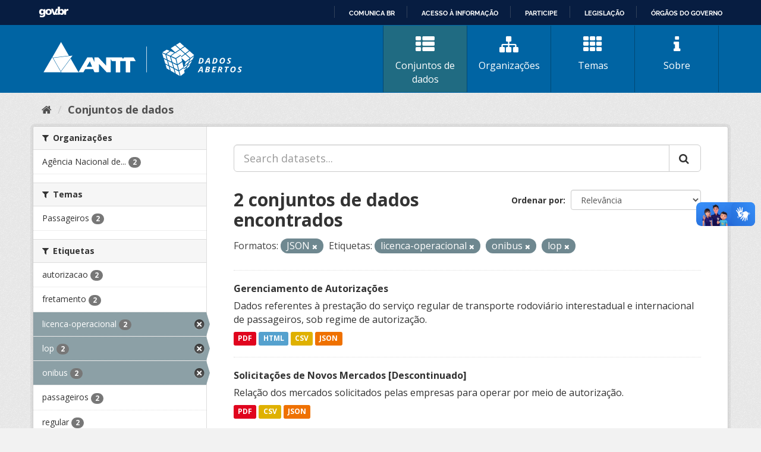

--- FILE ---
content_type: text/html; charset=utf-8
request_url: https://dados.antt.gov.br/fanstatic/vendor/:version:2019-07-31T12:35:57.51/:bundle:bootstrap/js/bootstrap.min.js;jed.min.js;moment-with-locales.js;select2/select2.min.js
body_size: 246
content:
<html><head><title>Request Rejected</title></head><body>The requested URL was rejected. Please consult with your administrator.<br><br>Your support ID is: 4431997515836296049<br><br><a href='javascript:history.back();'>[Go Back]</a></body></html>

--- FILE ---
content_type: text/html; charset=utf-8
request_url: https://dados.antt.gov.br/fanstatic/base/:version:2019-07-31T12:35:57.50/:bundle:plugins/jquery.inherit.min.js;plugins/jquery.proxy-all.min.js;plugins/jquery.url-helpers.min.js;plugins/jquery.date-helpers.min.js;plugins/jquery.slug.min.js;plugins/jquery.slug-preview.min.js;plugins/jquery.truncator.min.js;plugins/jquery.masonry.min.js;plugins/jquery.form-warning.min.js;plugins/jquery.images-loaded.min.js;sandbox.min.js;module.min.js;pubsub.min.js;client.min.js;notify.min.js;i18n.min.js;main.min.js;modules/select-switch.min.js;modules/slug-preview.min.js;modules/basic-form.min.js;modules/confirm-action.min.js;modules/api-info.min.js;modules/autocomplete.min.js;modules/custom-fields.min.js;modules/data-viewer.min.js;modules/table-selectable-rows.min.js;modules/resource-form.min.js;modules/resource-upload-field.min.js;modules/resource-reorder.min.js;modules/resource-view-reorder.min.js;modules/follow.min.js;modules/activity-stream.min.js;modules/dashboard.min.js;modules/resource-view-embed.min.js;view-filters.min.js;modules/resource-view-filters-form.min.js;modules/resource-view-filters.min.js;modules/table-toggle-more.min.js;modules/dataset-visibility.min.js;modules/media-grid.min.js;modules/image-upload.min.js;modules/followers-counter.min.js
body_size: 246
content:
<html><head><title>Request Rejected</title></head><body>The requested URL was rejected. Please consult with your administrator.<br><br>Your support ID is: 4431997515847107594<br><br><a href='javascript:history.back();'>[Go Back]</a></body></html>